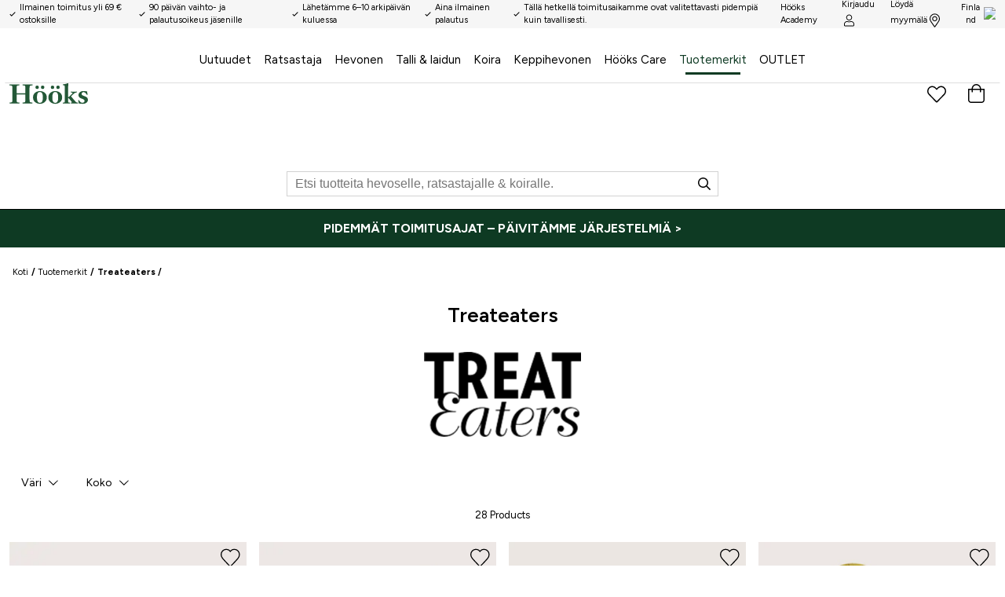

--- FILE ---
content_type: application/javascript; charset=UTF-8
request_url: https://www.hooks.fi/static/js/28.aaf7d968.chunk.js
body_size: 9894
content:
(window.__LOADABLE_LOADED_CHUNKS__=window.__LOADABLE_LOADED_CHUNKS__||[]).push([[28],{"7a6g":function(e){e.exports=JSON.parse('{"a_to_z_96baaedc":{"message":"A:sta \xd6:h\xf6n"},"about_70c18bba":{"message":"Ev\xe4steist\xe4"},"about_hooks_friends_7a03257d":{"message":"H\xf6\xf6ks & Friendsist\xe4"},"activate_9835964":{"message":"Aktivoi"},"add_products_by_clicking_the_heart_next_to_the_pro_2dc6b452":{"message":"Lis\xe4\xe4 suosikiksi klikkaamalla syd\xe4nt\xe4 tuotesivulla."},"add_to_cart_fe03d709":{"message":"Lis\xe4\xe4 ostoskoriin"},"added_to_bag_4be2af1":{"message":"Ls\xe4\xe4 ostoskoriin"},"address_e7cb7f63":{"message":"L\xe4hiosoite"},"an_error_occured_please_try_again_9ee6abca":{"message":"Virhe on sattunut. Ole yst\xe4v\xe4llinen ja yrit\xe4 uudestaan!"},"apply_781a2546":{"message":"K\xe4yt\xe4"},"are_you_sure_26795d3c":{"message":"Oletko varma?"},"billingaddress_countrycode_97f1bc8e":{"message":""},"campaign_a0f04f14":{"message":"Kampanja Tarjous"},"cancel_caeb1e68":{"message":"Keskeyt\xe4"},"categories_9d537a7a":{"message":"Kategoriat"},"change_d9e1f26d":{"message":" (vaihda)"},"change_password_20192c50":{"message":"Vaihda salasana"},"change_password_d96f4e06":{"message":"Vaihda salasana"},"check_out_fcf51117":{"message":"Mene kassalle"},"choose_your_store_to_get_open_hours_and_contact_in_fc046562":{"message":"Valitse myym\xe4l\xe4 n\xe4hd\xe4ksesi aukioloajat ja yhteystiedot."},"city_69953629":{"message":"Kaupunki"},"apply_filters_26351a5c":{"message":"K\xe4yt\xe4 suodattimia"},"clear_all_filters_40e65e3b":{"message":"Tyhjenn\xe4 suodattimet"},"clear_favorites_5adffd3":{"message":"Poista suosikit"},"clear_filter_5b3a182d":{"message":"Poista suodatin"},"color_a363e1b0":{"message":"V\xe4ri"},"company_a53a19ad":{"message":"Yritys"},"company_contact_name_dbedb9da":{"message":"Yrityksen yhteyshenkil\xf6"},"company_registration_number_4d68074":{"message":"Yritystunnus"},"contact_a6e7f6da":{"message":"Yhteydenotto"},"contact_your_store_to_get_current_stock_info_you_l_a109e2d4":{"message":"Ota yhteytt\xe4 l\xe4himp\xe4\xe4n myym\xe4l\xe4\xe4si saadaksesi ajan tasainen varastotilanne. L\xf6yd\xe4t myym\xe4l\xf6iden yhteystiedot osoitteesta"},"continue_shopping_87c1fec4":{"message":"Jatka ostoksia"},"country_b9f6d984":{"message":"Maa"},"county_c41f243f":{"message":"Kunta"},"create_profile_33fafbf1":{"message":"Luo tili"},"create_profile_fc47c26d":{"message":"luo tili"},"created_on_106243a3":{"message":"Luotu "},"customer_service_3ddfa522":{"message":"Asiakaspalvelu"},"customercommentname_is_required_f5c2f377":{"message":"{ customerCommentName } is required"},"delete_account_4e52440b":{"message":"Poista tili (j\xe4sentili)?"},"delete_account_81ef7d97":{"message":"Poista tili"},"delivery_2a07e73e":{"message":"Toimitus:"},"delivery_8864b1d9":{"message":"Toimitus"},"delivery_address_872728d":{"message":"Toimitusosoite"},"department_6abddd98":{"message":"Osasto"},"desired_password_391ab563":{"message":"Toivottu salasana"},"directions_eef85bfe":{"message":"Ajo-ohje"},"distance_a377c748":{"message":"V\xe4limatka"},"does_not_match_new_password_566ea944":{"message":"Ei vastaa uutta salasanaa"},"e_mail_address_11245d70":{"message":"S\xe4hk\xf6posti"},"email_address_6e0443a5":{"message":"S\xe4hk\xf6posti"},"enter_email_address_25b6381d":{"message":"Anna s\xe4hk\xf6postiosoite"},"extra_address_b1f2c88":{"message":"Ylim\xe4\xe4r\xe4inen osoite"},"failed_adding_to_bag_6911bfca":{"message":"Ei voitu lis\xe4t\xe4 ostoskoriin"},"faq_3e2cc3da":{"message":"Usein kysytty\xe4"},"field_does_not_match_required_format_1511ccd9":{"message":"Kent\xe4ss\xe4 on v\xe4\xe4r\xe4 muoto"},"filter_e3398407":{"message":"Suodatin"},"find_a_store_519a353":{"message":"L\xf6yd\xe4 myym\xe4l\xe4"},"find_store_ec52678f":{"message":"L\xf6yd\xe4 myym\xe4l\xe4"},"find_the_closest_store_using_your_location_696c8e5a":{"message":"L\xf6yd\xe4 l\xe4hin myym\xe4l\xe4 sijaintisi perusteella"},"first_name_75f38a3e":{"message":"Etunimi"},"firstname_lastname_89d1176d":{"message":"{ firstName } { lastName }!"},"forgot_password_69eea15b":{"message":"Oletko unohtanut salasanasi?"},"fr_afdca47":{"message":"Alk."},"free_for_your_order_34aba239":{"message":"Ilmaisen toimituksen raja on saavutettu"},"gents_e4eb8876":{"message":"Miehet"},"good_to_know_28fdc020":{"message":"Hyv\xe4 tiet\xe4\xe4"},"high_to_low_b6eda134":{"message":"korkeimmasta alimpaan"},"hold_on_a_moment_5a9f3c1d":{"message":"Pieni hetki ...."},"hold_on_a_moment_a3f09a64":{"message":"Pieni hetki ...."},"home_351838cd":{"message":"Koti"},"homepage_4b84763d":{"message":"Etusivu"},"hooks_se_hitta_butik_c75cdd13":{"message":"hooks.fi/hitta-butik"},"i_don_t_want_newsletters_a1a3e929":{"message":"Ei kiitos, en halua vastaanottaa uutiskirjeit\xe4 ja tietoa!"},"i_understand_please_delete_my_account_5f49bf66":{"message":"Ymm\xe4rr\xe4n, poistakaa j\xe4sentilini."},"i_want_mail_53d13876":{"message":"Kyll\xe4, haluan saada tietoa uutuuksista ja tarjouksista fyysiseen postilaatikkooni."},"i_want_newsletters_58c52364":{"message":"Tottakai haluan saada tietoa uutuuksista ja tarjouksista s\xe4hk\xf6postitse."},"i_want_sms_27ac0051":{"message":"Kyll\xe4, haluan tekstiviestitse, saada tiet\xe4\xe4, mit\xe4 H\xf6\xf6ksill\xe4 tapahtuu."},"image_not_found_2f99135":{"message":"Kuvaa ei l\xf6ytynyt"},"in_stock_4452aac3":{"message":"Varastossa"},"included_in_campaign_46a7230b":{"message":"Sis\xe4ltyy kampanjaan"},"incorrect_format_don_t_forget_the_country_code_5335a271":{"message":"Virheellinen muoto. \xc4l\xe4 unohda maatunnusta."},"inspiration_d3644cb1":{"message":"Inspiraatio"},"invalid_email_address_8d0d5e33":{"message":"Ei voimassa oleva s\xe4hk\xf6postiosoite"},"junior_75f32edd":{"message":"Lapset"},"km_km_24f9536d":{"message":"{ km } km"},"ladies_d49fc4fa":{"message":"Naiset"},"link_7262adec":{"message":"Linkki"},"loading_more_data_e8df9877":{"message":"Lataa lis\xe4\xe4 tietoa"},"loading_page_currentpage_2c9871c1":{"message":"Loading page { currentPage }\u201a\xc4\xb6"},"loading_products_93b0eae1":{"message":"Lataa lis\xe4\xe4 tuotteita"},"loading_search_results_for_term_23278c26":{"message":"Loading search results for { term }\u201a\xc4\xb6"},"log_out_379ba28a":{"message":"Kirjaudu ulos"},"login_6f3d6249":{"message":"Kirjaudu"},"login_aefc4d4d":{"message":"kirjaudu"},"login_failed_please_try_again_841d7c15":{"message":"Sis\xe4\xe4nkirjaus ep\xe4onnistui. Ole yst\xe4v\xe4llinen ja yrit\xe4 uudestaan."},"look_up_my_info_6436db80":{"message":"Etsi yhteystietoni"},"low_to_high_2400fc78":{"message":"alimmasta korkeimpaan"},"m_m_6aa9a961":{"message":"{ m } m"},"maxorderquantity_is_the_maximum_order_quantity_96e527df":{"message":"{ maxOrderQuantity } is the maximum order quantity"},"member_offers_4f4ae101":{"message":"J\xe4sentarjous"},"membership_agreement_261106ba":{"message":"J\xe4senehdot"},"mobile_phone_number_cb092391":{"message":"Matkapuhelinnumero"},"more_colors_43c23f3":{"message":"Useita v\xe4rej\xe4"},"my_favourites_4ea3a2b0":{"message":"Omat Suosikkini"},"my_offers_78262141":{"message":"Omat tarjoukseni"},"my_orders_40e3ddbe":{"message":"Ostokseni"},"my_orders_474fd888":{"message":"Ostokseni"},"my_orders_digital_receipts_5833c08e":{"message":"Omat ostokseni ja s\xe4hk\xf6iset kuitit"},"my_pages_923b56c":{"message":"Omat sivuni"},"my_pages_c8e29a68":{"message":"Omat sivuni"},"my_points_bonus_ea1c0ae":{"message":"Omat pisteeni & bonukseni"},"my_profile_16c38091":{"message":"Oma profiilini"},"my_profile_d97eb90d":{"message":"Oma profiilini"},"n_a_d5d5a207":{"message":"Ei saatavilla"},"name_1aed4a1b":{"message":"Nimi"},"national_id_social_security_number_ffa20629":{"message":"Henkil\xf6tunnus"},"new_password_again_fa83f67e":{"message":"Toista uusi salasana"},"new_password_eb44a9a4":{"message":"Uusi salasana"},"newsletters_a04708fd":{"message":"Uutiskirje"},"next_40e12421":{"message":"Seuraava"},"no_e16d9132":{"message":"Ei"},"no_orders_found_ed613bce":{"message":"Ostoja ei l\xf6ytynyt"},"no_results_for_term_7528ef47":{"message":"Ei tuloksia "},"no_valid_items_to_add_to_cart_c53b9043":{"message":"Ei saatavissa olevaa tuotetta lis\xe4tt\xe4v\xe4ksi ostoskoriin"},"not_available_487d3648":{"message":"Ei saatavilla"},"note_if_you_were_directed_here_via_a_link_we_are_g_47b83052":{"message":"HUOM!Mik\xe4li p\xe4\xe4dyit t\xe4nne jonkin linkin kautta, olemme kiitollisia mik\xe4li kerrot meille, mink\xe4 linkin kautta, jotta voimme korjata virheen."},"notify_me_when_back_in_stock_7f40774":{"message":"Ilmoita minulle kun t\xe4t\xe4 on taas varastossa"},"number_of_points_points_p_c9810211":{"message":"Pistett\xe4: { points } p"},"of_which_vat_9b4c95d5":{"message":"josta ALV osuus"},"ok_c47544a2":{"message":"OK"},"okay_to_cookies_25e0236e":{"message":"Hyv\xe4ksy ev\xe4steet"},"old_password_c735e1a5":{"message":"Vanha salasana"},"one_moment_301b2df":{"message":"Pieni hetki ...."},"opening_hours_77ceb9c8":{"message":"Aukioloajat"},"optionname_is_required_4ef88446":{"message":"{ optionName } is required"},"or_scroll_down_to_fill_in_the_rest_manually_d9502b2f":{"message":"Tai vierit\xe4 alas t\xe4ytt\xe4\xe4ksesi loput manuaalisesti"},"order_date_9b7fe95f":{"message":"Tilausp\xe4iv\xe4m\xe4\xe4r\xe4"},"order_number_fe66c52c":{"message":"Tilausnumero"},"out_of_stock_ed56c3c":{"message":"Ei varastossa"},"page_currentpage_of_totalpages_a773c744":{"message":"Page { currentPage } of { totalPages }"},"payment_and_freight_ca32f8ed":{"message":"Maksu ja toimitus"},"payment_method_84a444f1":{"message":"Maksutapa"},"person_lookup_failed_87cc2ec4":{"message":"Henkil\xf6tietojen haku ep\xe4onnistui."},"phone_70d50cdb":{"message":"Puhelinnumero"},"phoneplaceholder_9aea4537":{"message":"+35XXXXXXXXXX"},"please_enter_a_valid_email_address_111706b":{"message":"Anna voimassa oleva s\xe4hkpostiosoite."},"please_enter_a_valid_quantity_f9adbf72":{"message":"Anna oikea m\xe4\xe4r\xe4."},"please_enter_your_new_password_f261c25f":{"message":"Anna uusi salasana"},"points_bonus_bcab7ddc":{"message":"Pisteet & Bonukset"},"post_code_e64b6004":{"message":"Postinumero"},"powered_by_jetshop_a3e0968f":{"message":"Powered by Jetshop"},"pre_order_date_required_8c33e235":{"message":""},"prev_f82cbc48":{"message":"Edellinen"},"price_ffd8b80":{"message":"Hinta"},"product_39cf144f":{"message":"Tuote"},"product_description_3edb94a9":{"message":"Tuotekuvaus"},"product_info_8b160bb1":{"message":"Tuotetiedot"},"product_is_not_in_stock_fc5a972b":{"message":"Tuotetta ei ole varastossa"},"product_matches_17fac93":{"message":"Yhdist\xe4 "},"product_no_longer_available_b6ad7087":{"message":"Tuotetta ei ole en\xe4\xe4 saatavilla."},"product_specification_6b3d31e2":{"message":"Tuotekuvaus"},"productcount_plural_1_add_product_to_cart_other_ad_b37e18fc":{"message":"{ productCount, plural,\\n =1 {Add # product to cart}\\n other {Add # products to cart}\\n}"},"productcount_plural_1_product_added_to_the_cart_ot_e20e0dc8":{"message":"{ productCount, plural,\\n =1 {# product added to the cart.}\\n other {# products added to the cart.}\\n}"},"products_c5f0793":{"message":"Tuotteet"},"quantity_20164bff":{"message":"M\xe4\xe4r\xe4"},"read_less_e497f71":{"message":"Lue v\xe4hemm\xe4n"},"read_more_56ad19d2":{"message":"Lue lis\xe4\xe4"},"recent_orders_1068c934":{"message":"Viimeisimm\xe4t ostokset"},"redeemed_3129a79f":{"message":"Lunastettu"},"region_939f2a6c":{"message":""},"related_products_8fcc0081":{"message":"Vastaavat tuotteet"},"repeat_desired_password_34086d81":{"message":"Toista haluttu salasana"},"required_da89d67d":{"message":"(Pakollinen)"},"reset_95a81614":{"message":"Palauta"},"save_11a80ec3":{"message":"Tallenna"},"search_280d00bd":{"message":"Etsi"},"search_products_e0bae5d2":{"message":"Etsi tuotteita"},"search_results_82e7cd77":{"message":"Hakutulos"},"see_all_in_d0f4ed0e":{"message":"Katso kaikki tuotteet"},"see_all_results_b4437e70":{"message":"Katso kaikki hakutulokset"},"see_membership_conditions_ee941acd":{"message":"Lue H\xf6\xf6ks & Friends j\xe4senehdot"},"select_channel_ec2bc6e7":{"message":"Valitse kanava"},"select_country_1da181c6":{"message":"Valitse maa"},"select_d70f31da":{"message":"Valitse"},"select_option_3e8f2943":{"message":"Select { option }"},"select_options_9ee7b227":{"message":"Valitse"},"select_size_to_see_store_availability_44f21bef":{"message":"Valitse koko n\xe4hd\xe4ksesi saatavuus myym\xe4l\xe4ss\xe4"},"selected_categories_863af37b":{"message":"Valitse kategoriat"},"share_location_6d9a73cf":{"message":"Jaa sijaintisi"},"shipping_to_img_location_9235046c":{"message":"Shipping to <img /> { location }"},"show_all_orders_3c6119ee":{"message":"N\xe4yt\xe4 kaikki ostokset"},"show_details_d6f1ca0c":{"message":"N\xe4yt\xe4 yksityiskohdat"},"show_less_574a758b":{"message":"N\xe4yt\xe4 v\xe4hemm\xe4n"},"show_results_3b742592":{"message":"N\xe4yt\xe4 tulos"},"size_guide_469a8604":{"message":"Kokotaulukko"},"social_security_number_7c8fc49b":{"message":"Henkil\xf6tunnus"},"something_went_wrong_d238c551":{"message":"Virhe tapahtui."},"something_went_wrong_please_check_your_email_and_t_9dd179bd":{"message":"Virhe tapahtui. Tarkista s\xe4hk\xf6postiosoitteesi ja yrit\xe4 uudestaan."},"something_went_wrong_please_check_your_input_or_tr_d8daab95":{"message":"Virhe tapahtui. Tarkista\xa0tietosi ja yrit\xe4 my\xf6hemmin uudestaan."},"something_went_wrong_please_try_again_37244f67":{"message":"Virhe tapahtui. Ole yst\xe4v\xe4llinen ja yrit\xe4 uudestaan."},"something_went_wrong_please_try_again_fd8c66fd":{"message":"Virhe tapahtui. Ole yst\xe4v\xe4llinen ja yrit\xe4 uudestaan."},"something_went_wrong_saving_information_try_again_87e1303e":{"message":"Virhe tapahtui, emmek\xe4 voineet tallentaa tietojasi. Yrit\xe4 uudestaan?"},"something_went_wrong_updating_password_is_your_old_c95e5bd1":{"message":"Virhe tapahtui, emmek\xe4 voineet p\xe4ivitt\xe4\xe4 salasanaasi. Onhan vanha salasanasi varmasti oikein?"},"something_went_wrong_when_retrieving_order_id_plea_994c3a5":{"message":"Something went wrong when retrieving order { id }. Please try again later."},"sort_by_72dbba9c":{"message":"J\xe4rjest\xe4"},"sort_by_e75f9e3e":{"message":"J\xe4rjest\xe4"},"specifications_ee3fcf8e":{"message":"Kuvaus"},"spend_price_more_to_qualify_for_free_shipping_76fdedab":{"message":"Spend { price } more to qualify for free shipping!"},"stock_availability_may_change_please_contact_store_28899b5d":{"message":"Varastotilanne saattaa muuttua nopeasti. Ota yhteys myym\xe4l\xe4\xe4n ja varmista saatavuus."},"submit_a3cc6859":{"message":"L\xe4het\xe4"},"submitting_b90fac62":{"message":"L\xe4hett\xe4\xe4..."},"subscribe_for_our_newletter_89397c10":{"message":"Tilaa uutiskirjeemme"},"surname_df38bed":{"message":"Sukunimi"},"telephone_number_9cbafa6e":{"message":"Puhelinnumero"},"the_address_provided_is_incorrect_please_check_the_1b76d82f":{"message":"Antamasi osoite on virheellinen. Tarkista oikeinkirjoitus ja yrit\xe4 uudestaan."},"the_form_could_not_be_submitted_please_try_again_l_9a8b7579":{"message":"Lomaketta ei voitu l\xe4hett\xe4\xe4.Ole yst\xe4v\xe4llinen ja yrit\xe4\xe4 uudestaan!"},"this_could_be_due_to_the_following_a40f2a5":{"message":"T\xe4m\xe4 voi johtua seuraavasta syyst\xe4:"},"this_field_is_required_fa58c4a":{"message":"Kentt\xe4 on pakollinen"},"this_social_security_number_is_already_used_in_ano_5591f1d7":{"message":"Henkil\xf6tunnuksesi on jo k\xe4yt\xf6ss\xe4 toisella asiakasnumerolla. Ole yst\xe4v\xe4llinen ja ota yhteytt\xe4 asiakaspalveluun."},"to_checkout_63f3b715":{"message":"Kassalle"},"total_4e2be37":{"message":"Summa:"},"total_71a4807":{"message":"Summa"},"total_plural_1_item_other_items_1c76aa07":{"message":"{ total, plural,\\n =1 {# item}\\n other {# items}\\n}"},"total_plural_1_item_other_items_matching_for_term_22b0ede7":{"message":"{ total, plural,\\n =1 {# item}\\n other {# items}\\n} matching for \\"{ term }\\""},"total_price_1c872c0a":{"message":"Tuotteiden lukum\xe4\xe4r\xe4"},"totalproducts_products_b80002da":{"message":"{ totalProducts } Products"},"track_delivery_6339cf6f":{"message":"Paikanna l\xe4hetys"},"update_information_95c5f1b4":{"message":"P\xe4ivit\xe4 tiedot"},"user_agreement_cc224c10":{"message":"K\xe4ytt\xe4j\xe4sopimus"},"valid_until_2913389d":{"message":"Voimassa\xa0xx.xx asti"},"value_d842f16d":{"message":"Arvo"},"vat_ef94d016":{"message":"Alv:"},"view_password_ec63cb11":{"message":"Katso salasana"},"view_store_availability_f9ff2585":{"message":"Tarkista saatavuus myym\xe4l\xe4st\xe4"},"visit_product_page_to_add_54331147":{"message":"Vieraile tuotesivulla lis\xe4t\xe4ksesi"},"welcome_dd4e7151":{"message":"Tervetuloa"},"welcome_to_our_online_store_enter_your_social_secu_dbc50460":{"message":"Tervetuloa nettikauppaamme! Anna henkil\xf6tunnuksesi, niin yrit\xe4mme hakea tietosi. Voit my\xf6s t\xe4ytt\xe4\xe4 tietosi manuaalisesti."},"what_is_your_email_address_631180c6":{"message":"\xa0Mik\xe4 s\xe4hk\xf6postiosotteesi on?"},"when_your_account_is_deleted_all_order_history_wil_71260053":{"message":""},"whoops_54a74974":{"message":"Hupsis!"},"yes_dde87d5":{"message":"Kyll\xe4"},"you_exist_as_an_member_click_to_activate_your_acco_6f62f8aa":{"message":"Oletko jo H\xf6\xf6ks & Friends j\xe4sen ja haluat aktivoida Omat sivut?"},"you_are_now_subscribed_71495f41":{"message":"Nyt olet tilaaja"},"you_are_now_subscribed_7695dd6b":{"message":"Nyt olet tilaaja"},"you_are_trying_to_use_an_old_address_that_no_longe_1d4e8dff":{"message":"Yrit\xe4t k\xe4ytt\xe4\xe4 vanhaa osoitetta, joka ei ole\xa0en\xe4\xe4 voimassa tai on muuttunut"},"you_can_now_login_with_your_new_password_99ae2294":{"message":"Nyt voit { login } uudella salasanallasi."},"you_have_already_signed_up_with_this_email_address_71af5f92":{"message":"Sinulla on jo j\xe4senyys t\xe4ll\xe4 s\xe4hk\xf6postiosoitteella"},"you_have_already_subscribed_to_the_newsletter_8a2c3d54":{"message":"Olet jo tilannut uutiskirjeemme!"},"you_have_attempted_to_download_a_page_that_does_no_13db419e":{"message":"Olet yritt\xe4nyt vierailla sivustolla, jota ei en\xe4\xe4 l\xf6ydy."},"you_may_also_like_7e272061":{"message":"Pid\xe4t ehk\xe4 my\xf6s n\xe4ist\xe4"},"you_may_have_used_an_old_bookmark_if_you_are_sure__1daf83b8":{"message":"Olet yritt\xe4nyt k\xe4ytt\xe4\xe4 vanhaa kirjanmerkki\xe4. Mik\xe4li olet varma ett\xe4 olet k\xe4ytt\xe4nyt oikeaa osoitetta, voi ongelma johtua tilap\xe4isest\xe4 ongelmasta. Yrit\xe4 hetken p\xe4\xe4st\xe4 uudestaan."},"we_have_successfully_activated_your_account_1821a1e7":{"message":"Tilisi on aktivoitu."},"your_favorites_e7e1531":{"message":"Suosikkini"},"your_password_has_been_reset_53d7f84e":{"message":"Salasanasi on palautettu"},"your_password_has_been_successfully_updated_cacea448":{"message":"Salasanasi on p\xe4ivitetty."},"your_password_reset_request_has_been_submitted_che_104311b6":{"message":"Pyynt\xf6si salasanan palauttamisesta on l\xe4hetetty. S\xe4hk\xf6postistasi pit\xe4isi l\xf6yty\xe4 linkki salasanan palauttamiseksi."},"your_password_reset_token_has_expired_or_is_invali_4f6d0945":{"message":"Salasanan palauttaminen on vanhentunut, tai ei ole voimassa."},"your_preferences_have_been_updated_6729d3f8":{"message":"Asetuksesi on p\xe4ivitetty."},"your_shopping_cart_3457c219":{"message":"Ostoskorisi"},"yyyymmdd_358fc101":{"message":"VVKKPP"},"z_to_a_75ce9568":{"message":"A:sta \xd6:h\xf6n"},"find_my_closest_store_e22a99f7":{"message":"L\xf6yd\xe4 l\xe4hin myym\xe4l\xe4si"},"finding_your_closest_store_2815d02e":{"message":"Etsi sinua l\xe4hinn\xe4 oleva myym\xe4l\xe4..."},"your_closest_stores_a00002d3":{"message":"Myym\xe4l\xe4t l\xe4hell\xe4 sinua"},"webshop_and_or_store_699fd7a8":{"message":"Verkkokauppa ja/tai myym\xe4l\xe4"},"webshop_only_d5c399e1":{"message":"Vain verkkokauppa"},"view_price_history_8078c9af":{"message":"Katso hintahistoria"},"price_history_for_the_last_30_days_22a60db9":{"message":"Hintahistoria 30 p\xe4iv\xe4\xe4"},"there_is_no_price_history_to_show_24a32ca9":{"message":"Hintahistoria ei saatavilla."},"please_select_a_variant_to_show_price_history_bb5e8c16":{"message":"Valitse koko/v\xe4ri n\xe4hd\xe4ksesi hintahistorian."},"no_price_changes_within_the_last_30_days_460dbeda":{"message":"Ei hintamuutoksia viimeiseen 30 p\xe4iv\xe4\xe4n."},"member_level_level_9f02d60d":{"message":"J\xe4sentaso: {level}"},"there_is_already_a_user_with_this_telephone_number_8784f16f":{"message":"K\xe4ytt\xe4j\xe4, jolla on t\xe4m\xe4 puhelinnumero, on jo olemassa. Ehk\xe4 sinulla on jo tili?"},"click_here_to_obtain_a_new_password_221bd5f6":{"message":"Hanki uusi salasana napsauttamalla t\xe4t\xe4."},"there_is_already_a_user_with_this_email_address_cl_34028f0f":{"message":"K\xe4ytt\xe4j\xe4, jolla on t\xe4m\xe4 s\xe4hk\xf6postiosoite, on jo olemassa."},"did_you_mean_92634538":{"message":"Tarkoititko ehk\xe4"},"delivery_partner_61313c73":{"message":"Posti"},"purchase_def28cf2":{"message":"Kaupan ostot"},"expedierad_packad_1846f8b4":{"message":"Pakattu"},"return_3b63e415":{"message":"Paluu"},"show_subcategories_4b1943c7":{"message":"N\xe4yt\xe4 alaluokat"},"hide_subcategories_a9f4a291":{"message":"Piilottaa alaluokat"},"store_3a62f12e":{"message":"Myym\xe4l\xe4"},"webshop_68c30843":{"message":"Web"},"search_for_products_for_horse_riders_and_dogs_acedebb":{"message":"Etsi tuotteita hevosratsastajille ja koirille."},"enter_number_without_spaces_788ec632":{"message":"XXXXX"},"value_contains_invalid_characters_b978286e":{"message":"Kentt\xe4 sis\xe4lt\xe4\xe4 virheellisi\xe4 merkkej\xe4."},"too_long_ad93c539":{"message":"Kentt\xe4 sis\xe4lt\xe4\xe4 liian monta merkki\xe4."},"invalid_format_779260c9":{"message":"Virheellinen muoto."},"must_be_16_or_older_28b4191a":{"message":"Voit luoda k\xe4ytt\xe4j\xe4tilin verkkosivustollemme ja tehd\xe4 ostoksia sivustollamme, jos olet t\xe4ytt\xe4nyt 16 vuotta."},"delivery_return_a3518486":{"message":"Toimitus ja palautus"},"search_for_products_for_horse_riders_and_dogs_bbf35f7c":{"message":"Etsi tuotteita hevoselle, ratsastajalle & koiralle."},"show_more_products_f7ffce41":{"message":"N\xe4yt\xe4 lis\xe4\xe4 tuotteita"},"showing_nowshowing_of_totalresults_products_a96bb1d8":{"message":"N\xe4ytet\xe4\xe4n { nowShowing } { totalResults } tuotteesta"},"max_quantity_maxvalue_146fbe5c":{"message":"Maksimi {maxValue} kpl"},"max_quantity_reached_in_cart_6d4c6f1d":{"message":"Maksimim\xe4\xe4r\xe4 saavutettu ostoskorissa"},"pre_order_8ae11030":{"message":"Ennakkotilaus"},"manufacturer_8bff8985":{"message":"Valmistaja"},"comming_soon_6a86b895":{"message":"Tulossa pian"},"style_with_2b3ed8f3":{"message":"Yhdist\xe4 n\xe4ihin"},"we_are_remodeling_our_hooks_academy_pages_to_give__bcd1fb36":{"message":"Uudistamme H\xf6\xf6ks Academy -sivujamme tarjotaksemme sinulle entist\xe4 paremman kokemuksen. Uusi ja parannettu Academy julkaistaan pian."},"enter_your_details_to_become_a_member_6a8240f6":{"message":"T\xe4yt\xe4 tietosi liitty\xe4ksesi j\xe4seneksi."},"write_your_email_here_1439b189":{"message":"Kirjoita s\xe4hk\xf6postiosoite t\xe4h\xe4n"},"write_your_password_here_1c6d3504":{"message":"Kirjoita salasanasi t\xe4h\xe4n"},"enter_your_email_in_the_field_below_to_check_if_yo_48408200":{"message":"T\xe4yt\xe4 s\xe4hk\xf6postiosoite alla olevaan kent\xe4\xe4n, niin tarkistamme oletko rekister\xf6ity j\xe4sen."},"as_a_member_you_get_to_enjoy_many_benefits_go_quic_44cb5c7e":{"message":"J\xe4senen\xe4 saat paljon etuja, p\xe4\xe4set nopeasti kassalle ja saat helposti p\xe4\xe4syn aiempiin tilauksiin. Rekister\xf6ityminen on helppoa eik\xe4 maksa mit\xe4\xe4n."},"you_get_the_following_benefits_343b7310":{"message":"Saat muun muassa:"},"as_a_member_you_get_even_more_benefits_6fbd5da1":{"message":"J\xe4senen\xe4 saat viel\xe4 enemm\xe4n etuja:"},"write_your_first_name_here_1a5915aa":{"message":"Kirjoita etunimesi t\xe4h\xe4n"},"write_your_last_name_here_11d2eb75":{"message":"Kirjoita sukunimesi t\xe4h\xe4n"},"last_name_90038dcd":{"message":"Sukunimi"},"street_6c1308c2":{"message":"Osoite"},"write_your_street_here_f82aeb12":{"message":"Kirjoita osoitteesi t\xe4h\xe4n"},"zip_code_65cbcb8f":{"message":"Postinumero"},"write_your_zip_code_here_d58117ba":{"message":"Kirjoita postinumerosi t\xe4h\xe4n"},"write_your_city_here_ace44385":{"message":"Kirjoita kaupunkisi t\xe4h\xe4n"},"do_not_forget_to_accept_the_terms_b5ce69f":{"message":"\xc4l\xe4 unohda hyv\xe4ksy\xe4 ehtoja"},"thank_you_for_signing_up_6f0ce478":{"message":"Kiitos rekister\xf6itymisest\xe4si"},"registration_failed_please_try_again_or_contact_su_fa50d5ba":{"message":"Rekister\xf6inti ep\xe4onnistui. Yrit\xe4 uudelleen tai ota yhteytt\xe4 tukeen."},"please_fill_in_the_form_below_to_become_a_member_7078a192":{"message":"T\xe4yt\xe4 alla oleva lomake liitty\xe4ksesi j\xe4seneksi"},"become_a_member_8c021fcb":{"message":"Liity j\xe4seneksi"},"not_a_member_933b7c1d":{"message":"Ei j\xe4sen "},"as_a_member_you_get_even_more_benefits_ad04a28d":{"message":"J\xe4senen\xe4 saat viel\xe4 enemm\xe4n etuja."},"you_exist_as_a_member_enter_your_password_to_login_12d49625":{"message":"Sinulla on tili. Kirjoita salasanasi kirjautuaksesi sis\xe4\xe4n."},"this_social_security_number_is_already_used_in_ano_4993f813":{"message":"T\xe4m\xe4 henkil\xf6tunnus on jo k\xe4yt\xf6ss\xe4 toisessa tiliss\xe4. Jos et p\xe4\xe4se rekister\xf6ityyn tiliisi, ota yhteytt\xe4 asiakaspalveluun."},"about_club_hooks_fdaab431":{"message":"Tietoa Club H\xf6\xf6ks"},"select_varianttype_to_see_stock_status_in_store_f22d0c1a":{"message":"Valitse {variantType} n\xe4hd\xe4ksesi myym\xe4l\xe4saatavuus"},"favorite_store_564e8982":{"message":"Suosikkimyym\xe4l\xe4"},"select_favorite_store_5cc47670":{"message":"Valitse suosikkimyym\xe4l\xe4si"},"stockstatus_in_store_3376e747":{"message":"Varastotilanne myym\xe4l\xe4ss\xe4"},"all_stores_ecf3189d":{"message":"Kaikki kaupat"},"choose_1319ef6b":{"message":"Valitse"},"change_dcaa253a":{"message":"muuttaa"},"favourite_products_dbf0ad57":{"message":"Suosikkituotteet"},"cart_4f6dbcaa":{"message":"Ostoskori"},"main_category_menu_c998467e":{"message":"P\xe4\xe4kategoriamenu"},"category_navigation_8db41175":{"message":"Kategorianavigaatio"},"has_submenu_6b55a7e5":{"message":"sis\xe4lt\xe4\xe4 alavalikon"},"navigate_to_90098c04":{"message":"Siirry kohteeseen"},"sale_1b75b26":{"message":"sala"},"skip_to_main_content_9640ab68":{"message":"Siirry p\xe4\xe4sis\xe4lt\xf6\xf6n"},"add_to_favourites_863c4c33":{"message":"Lis\xe4\xe4 suosikkeihin"},"remove_from_favourites_8cc1ed9d":{"message":"Poista suosikeista"},"next_product_d241c26a":{"message":"Seuraava tuote"},"previous_product_224ef530":{"message":"Edellinen tuote"},"next_slide_4903c618":{"message":"Seuraava kuva"},"previous_slide_8686ede4":{"message":"Edellinen kuva"},"slide_b7da473b":{"message":"kuva"},"remove_from_cart_2498e576":{"message":"Poista tuote ostoskorista"},"decrease_quantity_33010fdf":{"message":"V\xe4henn\xe4 antal"},"increase_quantity_7b648770":{"message":"Lis\xe4\xe4 antal"},"add_productname_to_cart_a586cdc8":{"message":"Lis\xe4\xe4 {productName} ostoskoriin"},"remove_productname_from_favorites_69a21956":{"message":"Poista {productName} suosikeista"},"menu_39cb0e8e":{"message":"Valikko"},"close_menu_9a02b6b4":{"message":"Sulje valikko"},"read_more_about_87d5ae0e":{"message":"Lue lis\xe4\xe4 myym\xe4l\xe4st\xe4"},"as_favorite_store_6628acaf":{"message":"suosikkimyym\xe4l\xe4n\xe4"},"show_all_967a90f0":{"message":"N\xe4yt\xe4 kaikki"},"all_brands_47c12065":{"message":"Kaikki tuotemerkit"},"add_all_to_cart_1052622f":{"message":"Lis\xe4\xe4 kaikki ostoskorisiin"},"someone_shared_this_cart_with_you_review_the_produ_16399420":{"message":"Joku on jaettu t\xe4m\xe4n ostoskorisi sinulle. Tarkista tuotteet alla ja lis\xe4\xe4 ne omaan ostoskoriisi."},"share_cart_6a46ce22":{"message":"Jaa ostoskorisi"},"shared_cart_446d33fe":{"message":"Jaettu ostoskorisi"},"products_added_to_cart_b506b604":{"message":"Tuotteet lis\xe4tty ostoskoriin"},"check_out_my_cart_108faa1e":{"message":"Kolla min ostoskori"},"check_out_these_products_i_found_44698a06":{"message":"Kolla n\xe4m\xe4 tuotteet, jotka l\xf6ysin"},"link_copied_dc6b6d69":{"message":"Linkki kopioitu leikep\xf6yd\xe4lle"}}')}}]);
//# sourceMappingURL=28.aaf7d968.chunk.js.map

--- FILE ---
content_type: text/plain
request_url: https://www.hooks.fi/metrics/g/collect?v=2&tid=G-5YFD52MJ16&gtm=45je61f0v882250828za20gzb76226453zd76226453&_p=1768945901774&gcs=G111&gcu=1&gcd=13r3r3r3r5l1&npa=0&dma=0&gdid=dMWZhNz&gcut=3&cid=584028907.1768945907&ecid=590402349&ul=en-us%40posix&sr=1280x720&_fplc=0&ur=US-OH&frm=0&pscdl=noapi&_eu=AAAAAGQ&sst.rnd=389630863.1768945907&sst.adr=1&sst.us_privacy=1---&sst.tft=1768945901774&sst.gcut=3&sst.syn=1&sst.lpc=23227299&sst.navt=n&sst.ude=1&sst.sw_exp=1&_s=4&tag_exp=103116026~103200004~104527907~104528501~104684208~104684211~105391252~115938466~115938468~117041587&sid=1768945907&sct=1&seg=0&dl=https%3A%2F%2Fwww.hooks.fi%2Ftuotemerkit%2Ftreateaters&dt=Treateaters%20-%20H%C3%B6%C3%B6ks&_tu=DA&en=user_engagement&ep.event_id=1768946720750_17689461144949&ep.ga_temp_client_id=584028907.1768945907&ep.ga_temp_ecid=590402349&_et=430&tfd=11404&richsstsse
body_size: 646
content:
event: message
data: {"send_pixel":["https://analytics.google.com/g/s/collect?dma=0&npa=0&gcs=G111&gcu=1&gcd=13r3r3r3r5l1&gtm=45j91e61f0v882250828z99230107309za20gzb76226453zd76226453&tag_exp=103116026~103200004~104527907~104528501~104684208~104684211~105391252~115938466~115938468~117041587&_is_sw=0&_tu=DA&_gsid=5YFD52MJ16fJj258_r0xENS6kRQrFR3g"],"options":{}}

event: message
data: {"send_pixel":["https://stats.g.doubleclick.net/g/collect?v=2&dma=0&npa=0&gcs=G111&gcu=1&gcd=13r3r3r3r5l1&tid=G-5YFD52MJ16&cid=YEt81%2FMr01dgIQtzevmd78wcazrBbjN4KWgjeqNQlko%3D.1768945907&gtm=45j91e61f0v882250828z99230107309za20gzb76226453zd76226453&tag_exp=103116026~103200004~104527907~104528501~104684208~104684211~105391252~115938466~115938468~117041587&_is_sw=0&_tu=DA&aip=1"],"options":{}}

event: message
data: {"response":{"status_code":200,"body":""}}

